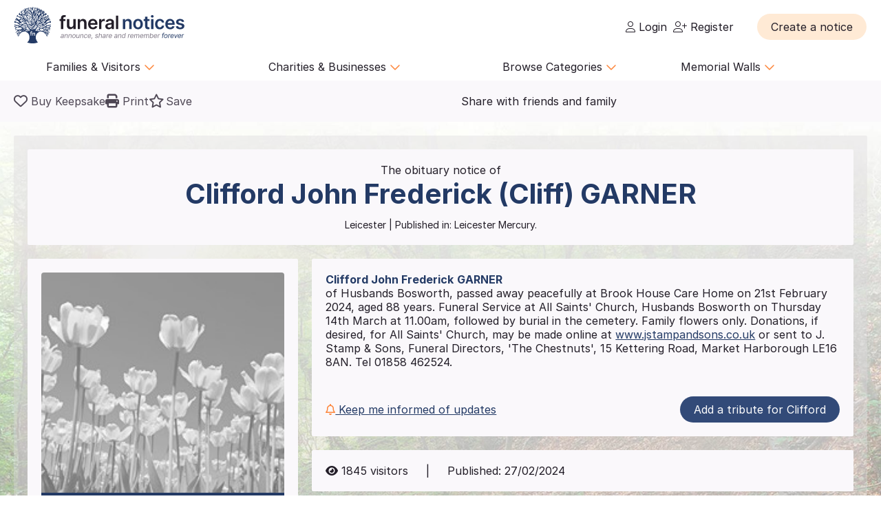

--- FILE ---
content_type: text/html; charset=UTF-8
request_url: https://funeral-notices.co.uk/notice/garner/5176322
body_size: 29754
content:
<!DOCTYPE html>
<html lang="en">
<head>
    <title>Funeral Notices</title>
    <meta name="viewport" content="width=device-width, initial-scale=1.0, maximum-scale=5.0"/>
    <meta http-equiv="Content-Type" content="text/html; charset=utf-8" />
    <meta name="description" content="Find local and national death notices, funeral notices, obituaries, in memoriams, acknowledgements and family announcements including birthdays, births, anniversaries and marriages at funeral-notices.co.uk" />
    <meta name="msapplication-TileColor" content="#da532c">
    <meta name="msapplication-config" content="/assets/favicons/browserconfig.xml">
    <meta name="theme-color" content="#ffffff">
    <!-- InMobi Choice. Consent Manager Tag v3.0 (for TCF 2.2) -->
    <script type="text/javascript" async=true>
      (function() {
        var host = window.location.hostname;
        var element = document.createElement('script');
        var firstScript = document.getElementsByTagName('script')[0];
        var url = 'https://cmp.inmobi.com'
          .concat('/choice/', 'JYWDqeLS64fbt', '/', host, '/choice.js?tag_version=V3');
        var uspTries = 0;
        var uspTriesLimit = 3;
        element.async = true;
        element.type = 'text/javascript';
        element.src = url;

        firstScript.parentNode.insertBefore(element, firstScript);

        function makeStub() {
          var TCF_LOCATOR_NAME = '__tcfapiLocator';
          var queue = [];
          var win = window;
          var cmpFrame;

          function addFrame() {
            var doc = win.document;
            var otherCMP = !!(win.frames[TCF_LOCATOR_NAME]);

            if (!otherCMP) {
              if (doc.body) {
                var iframe = doc.createElement('iframe');

                iframe.style.cssText = 'display:none';
                iframe.name = TCF_LOCATOR_NAME;
                doc.body.appendChild(iframe);
              } else {
                setTimeout(addFrame, 5);
              }
            }
            return !otherCMP;
          }

          function tcfAPIHandler() {
            var gdprApplies;
            var args = arguments;

            if (!args.length) {
              return queue;
            } else if (args[0] === 'setGdprApplies') {
              if (
                args.length > 3 &&
                args[2] === 2 &&
                typeof args[3] === 'boolean'
              ) {
                gdprApplies = args[3];
                if (typeof args[2] === 'function') {
                  args[2]('set', true);
                }
              }
            } else if (args[0] === 'ping') {
              var retr = {
                gdprApplies: gdprApplies,
                cmpLoaded: false,
                cmpStatus: 'stub'
              };

              if (typeof args[2] === 'function') {
                args[2](retr);
              }
            } else {
              if(args[0] === 'init' && typeof args[3] === 'object') {
                args[3] = Object.assign(args[3], { tag_version: 'V3' });
              }
              queue.push(args);
            }
          }

          function postMessageEventHandler(event) {
            var msgIsString = typeof event.data === 'string';
            var json = {};

            try {
              if (msgIsString) {
                json = JSON.parse(event.data);
              } else {
                json = event.data;
              }
            } catch (ignore) {}

            var payload = json.__tcfapiCall;

            if (payload) {
              window.__tcfapi(
                payload.command,
                payload.version,
                function(retValue, success) {
                  var returnMsg = {
                    __tcfapiReturn: {
                      returnValue: retValue,
                      success: success,
                      callId: payload.callId
                    }
                  };
                  if (msgIsString) {
                    returnMsg = JSON.stringify(returnMsg);
                  }
                  if (event && event.source && event.source.postMessage) {
                    event.source.postMessage(returnMsg, '*');
                  }
                },
                payload.parameter
              );
            }
          }

          while (win) {
            try {
              if (win.frames[TCF_LOCATOR_NAME]) {
                cmpFrame = win;
                break;
              }
            } catch (ignore) {}

            if (win === window.top) {
              break;
            }
            win = win.parent;
          }
          if (!cmpFrame) {
            addFrame();
            win.__tcfapi = tcfAPIHandler;
            win.addEventListener('message', postMessageEventHandler, false);
          }
        };

        makeStub();

        var uspStubFunction = function() {
          var arg = arguments;
          if (typeof window.__uspapi !== uspStubFunction) {
            setTimeout(function() {
              if (typeof window.__uspapi !== 'undefined') {
                window.__uspapi.apply(window.__uspapi, arg);
              }
            }, 500);
          }
        };

        var checkIfUspIsReady = function() {
          uspTries++;
          if (window.__uspapi === uspStubFunction && uspTries < uspTriesLimit) {
            console.warn('USP is not accessible');
          } else {
            clearInterval(uspInterval);
          }
        };

        if (typeof window.__uspapi === 'undefined') {
          window.__uspapi = uspStubFunction;
          var uspInterval = setInterval(checkIfUspIsReady, 6000);
        }
      })();
    </script>
    <!-- End InMobi Choice. Consent Manager Tag v3.0 (for TCF 2.2) -->

	<!-- Google Tag Manager -->
	<script>(function(w,d,s,l,i){w[l]=w[l]||[];w[l].push({'gtm.start':
	new Date().getTime(),event:'gtm.js'});var f=d.getElementsByTagName(s)[0],
	j=d.createElement(s),dl=l!='dataLayer'?'&l='+l:'';j.async=true;j.src=
	'https://www.googletagmanager.com/gtm.js?id='+i+dl;f.parentNode.insertBefore(j,f);
	})(window,document,'script','dataLayer','GTM-KFP3RTS');</script>
	<!-- End Google Tag Manager -->
	<link rel="preconnect" href="https://tags.crwdcntrl.net">
	<link rel="preconnect" href="https://bcp.crwdcntrl.net">
	<link rel="preconnect" href="https://c.ltmsphrcl.net">
	<link rel="dns-prefetch" href="https://tags.crwdcntrl.net">
	<link rel="dns-prefetch" href="https://bcp.crwdcntrl.net">
	<link rel="dns-prefetch" href="https://c.ltmsphrcl.net">

    <script src="/assets/jquery/jquery-3.7.1.min.js"></script>
    <script defer src="/assets/jquery/proweb_scripts.min.js"></script>
    <script defer src="/assets/webchat/js/chat.min.js?202503241100"></script>
    <script defer src="/assets/webchat/build/html2canvas.min.js"></script>
    <script src="/assets/jquery/jquery.caret.js?202503241100"></script>
    <script src="/assets/jquery/jquery-ias.min.js?202503241100"></script>
    <script src="/assets/jquery/owl.carousel.min.js?202503241100"></script>
    <script src="/assets/jquery/imagesloaded.js?202503241100"></script>
    <script src="/assets/jquery/masonry.pkgd.min.js?202503241100"></script>
    <script src="/assets/jquery/flatpickr.min.js?202503241100"></script>
    <script src="/assets/cropper/cropper.min.js?202503241100"></script>
    <script type='text/javascript' src="https://platform-api.sharethis.com/js/sharethis.js#property=642af2262e43270019720c34&product=inline-share-buttons&source=platform" async="1"></script>
    <script type="application/ld+json">{"@context":"http:\/\/schema.org","@type":"NewsArticle","mainEntityOfPage":{"@type":"WebPage","@id":"https:\/\/funeral-notices.co.uk"},"headline":"Death Notices","url":"https:\/\/funeral-notices.co.uk\/notice\/garner\/5176322","name":"Clifford John Frederick GARNER","publisher":{"@type":"Organization","name":"funeral-notices.co.uk","logo":{"@type":"ImageObject","url":"https:\/\/funeral-notices.co.uk\/assets\/images\/funeral-notices-logo.svg"}},"datePublished":"2024-02-27","dateModified":"2024-02-27","author":{"@type":"Organization","name":"J Stamp And Son"},"articleBody":"GARNER Clifford John Frederick (Cliff) of Husbands Bosworth, passed away peacefully at Brook House Care Home on 21st February 2024, aged 88 years. Funeral Service at All Saints' Church, Husbands Bosworth on Thursday 14th March at 11.00am, followed by burial in the cemetery. Family flowers only.  Donations, if desired, for All Saints' Church, may be made online at  www.jstampandsons.co.uk or sent to  J. Stamp & Sons, Funeral Directors,  'The Chestnuts', 15 Kettering Road,  Market Harborough LE16 8AN.  Tel 01858 462524."}</script>
	<meta property="og:url" content="https://funeral-notices.co.uk/notice/garner/5176322" />
	<meta property="og:type" content="article" />
	<meta property="og:title" content="Click here to view the tribute page for Clifford John Frederick GARNER" />
	<meta property="og:description" content="Friends and family can add photos, memories and messages on their lasting tribute page today." />
	<meta property="og:image" content="https://funeral-notices.co.uk/assets/photos/placeholders/1.jpg" />
	<meta property="og:updated" content="1708992857" />
    <link rel="canonical" href="https://funeral-notices.co.uk/notice/garner/5176322" />
    <link href="/assets/fonts/inter/web/inter.css" rel="stylesheet" type="text/css" />
    <link href="/assets/fontawesome-6.5.1/css/fa-cache.css" rel="stylesheet" type="text/css" />
    <link href="/assets/css/main.min.css?202503241100" rel="stylesheet" type="text/css" />
    <link href="/assets/css/proweb.min.css?202503241100" rel="stylesheet" type="text/css" />
    <link href="/assets/webchat/style/main.css?202503241100" rel="stylesheet" type="text/css" />
    <link href="/assets/favicons/apple-touch-icon.png" rel="apple-touch-icon" sizes="180x180" />
    <link href="/assets/favicons/favicon-32x32.png" rel="icon" type="image/png" sizes="32x32" />
    <link href="/assets/favicons/favicon-16x16.png" rel="icon" type="image/png" sizes="16x16" />
    <link href="/assets/favicons/site.webmanifest" rel="manifest" />
    <link href="/assets/favicons/safari-pinned-tab.svg" rel="mask-icon" color="#233a65" />
    <link href="/assets/favicons/favicon.ico" rel="shortcut icon" />
    <link href="/assets/css-cache/notice.css?202503241100" rel="stylesheet" type="text/css" />
    <link href="/assets/cropper/cropper.min.css?202503241100" rel="stylesheet" type="text/css" />


</head>
<body>
	<!-- Google Tag Manager (noscript) -->
	<noscript><iframe src="https://www.googletagmanager.com/ns.html?id=GTM-KFP3RTS"
	height="0" width="0" style="display:none;visibility:hidden"></iframe></noscript>
	<!-- End Google Tag Manager (noscript) -->

<div class="flex-wrapper">
    <div class="page_wrapper">
                        <a class="skip-to-content-link skip_content_1" tabindex="0" role="button">Skip to Add Tribute</a>
                        <a class="skip-to-content-link skip_content_2" tabindex="0" href="#main_content" role="button">Skip to Content</a>

                <div class="booking_modal_container">
            <div class="booking_title">Create a notice</div>
            <div class="booking_sub_heading">What type of customer are you?</div>
            <div class="booking_type_btns_container">
                <a href="https://booking.funeral-notices.co.uk?class=fa" class="btn place_notice_general_btn" title="General Public">General Public</a>
                <a href="/fdlogin?booking_return=https://booking.funeral-notices.co.uk" class="btn place_notice_fd_btn" title="Funeral Directors">Funeral Directors</a>
            </div>
            <div class="create_notice_benefits_wrapper">
                <div class="create_notice_benefits_title">Why create a notice?</div>
                <div class="create_notice_benefits_container">
                    <div class="create_notice_benefit"><i class="fa-solid fa-check"></i> Announce the passing</div>
                    <div class="create_notice_benefit"><i class="fa-solid fa-check"></i> Publish funeral arrangements</div>
                    <div class="create_notice_benefit"><i class="fa-solid fa-check"></i> Remember a loved one gone before</div>
                    <div class="create_notice_benefit"><i class="fa-solid fa-check"></i> Raise charitable donations</div>
                    <div class="create_notice_benefit"><i class="fa-solid fa-check"></i> Share a loved one’s notice</div>
                    <div class="create_notice_benefit"><i class="fa-solid fa-check"></i> Add unlimited tributes to this everlasting notice</div>
                </div>
            </div>
        </div>
        <div class="dialog_container create_notice_dialog_container"></div>
        <header>
            <div class="sidenav-trigger mobile_nav_menu_btn"><i class="far fa-bars"></i></div>
                        <div class="header_logo">  
                <a href="/" class="logo_header_img_a" tabindex="-1" aria-hidden="true"><img src="/assets/images/funeral-notices-logo.svg" alt="funeral-notices.co.uk" title="Funeral Notices" width="250" height="53" /></a>
            </div>
                    <div class="header_right">
            <div class="notification_header_link"></div>
            <div class="funeral_login_container"><div class="funeral_director_dropdown_btn" role="button"></div></div>
            <div class="login_container">            <a class="login_link" id="login-href" href="/login"><i class="fa-light fa-user"></i> Login</a>
            
            <a class="login_link" id="register-href" href="/register"><i class="fa-light fa-user-plus"></i> Register</a></div>
        </div>
        <div class="header_right_create_notice">
            <div class="header_notice_btn">
                
                <a  onclick="open_booking_modal();" class="place_notice_btn secondary_btn btn" role="button" aria-label="Create a notice" tabindex="0"><span>Create a notice</span></a>
            </div>
        </div>
            
        </header>
                <nav class="main_navigation parent_submenu">
            <ul>
                <li><a role="button" aria-label="Families and Visitors menu" class="navigation_parent_link" data-nav_list="audience_families" onclick="event.stopPropagation();display_main_navigation_item('audience_families');">Families &amp; Visitors <span class="nav_icon"><i class="fa-regular fa-chevron-down"></i></span></a></li>
                <li><a role="button" aria-label="Charities and Businesses menu" class="navigation_parent_link" data-nav_list="fd_charities_bus" onclick="event.stopPropagation();display_main_navigation_item('fd_charities_bus');">Charities &amp; Businesses <span class="nav_icon"><i class="fa-regular fa-chevron-down"></i></span></a></li>
                <li><a role="button" aria-label="Browse Categories" class="navigation_parent_link" data-nav_list="browse_categories" onclick="event.stopPropagation();display_main_navigation_item('browse_categories');">Browse Categories <span class="nav_icon"><i class="fa-regular fa-chevron-down"></i></span></a></li>
                <li><a role="button" aria-label="Memorial Walls menu" class="navigation_parent_link" data-nav_list="memorial_walls" onclick="event.stopPropagation();display_main_navigation_item('memorial_walls');">Memorial Walls <span class="nav_icon"><i class="fa-regular fa-chevron-down"></i></span></a></li>
            </ul>
        </nav>
                <div class="main_navigation_items_container">
            <div class="navigation_item" data-nav_list="audience_families">
                <ul class="navigation_column">
                    <li class="navigation_title">Browse</li>
                    <li><a href="/national/all-announcements/todays-notices">Today's notices</a></li>
                    <li><a href="/national/all-announcements/most-read">Most read this month</a></li>
                    <li><a href="/national/all-announcements/popular-notices">Popular notices</a></li>
                    <li><a href="/services-directory/list/funeral_directors/1/">Find a Funeral Director</a></li>
                    <li><a href="/blog">Blog</a></li>
                </ul>
                <ul class="navigation_column">
                    <li class="navigation_title">Support</li>
                    <li><a role="button" aria-label="Live Chat" onclick="webiHelp.handleStart();$('.main_mobile_navigation').removeClass('active');">Live chat</a></li>
                    <li><a href="/help">Help</a></li>
                    <li><a role="button" aria-label="Contact us" onclick="load_contact_us();">Contact us</a></li>
                </ul>
                <ul class="navigation_column">
                    <li class="navigation_title">Create</li>
                    <li><a href="https://booking.funeral-notices.co.uk/">Create a notice</a></li>
                    <li><a href="/blog/online-funeral-notices">Online Funeral Notices</a></li>
                    <li><a href="/charities/why-choose-in-memory-donations">Adding online donations</a></li>
                </ul>
                <ul class="navigation_column">
                    <li class="navigation_title">FAQs</li>
                    <li><a href="/blog/how-to-write-a-good-obituary-notice">How to write a notice</a></li>
                    <li><a href="/blog/how-to-view-and-search-for-a-notice-on-funeralnoticescouk-video">How to find a funeral notice</a></li>
                    <li><a href="/help/helpful-book-of-verses">Popular Verses</a></li>
                </ul>
            </div>
            <div class="navigation_item" data-nav_list="fd_charities_bus">
                <ul class="navigation_column">
                    <li class="navigation_title">Funeral Directors</li>
                    <li><a href="/fdlogin">Funeral Director Login</a></li>
                    <li><a href="https://booking.funeral-notices.co.uk/index.php">Create a notice</a></li>
                    <li><a role="button" aria-label="Live Chat" onclick="webiHelp.handleStart();$('.main_mobile_navigation').removeClass('active');">Live chat</a></li>
                </ul>
                <!--ul class="navigation_column">
                    <li class="navigation_title">Online Partners</li>
                    <li><a>Resources</a></li>
                    <li><a>Web page accreditation</a></li>
                    <li><a>Are you making the most of becoming an Online Partner?</a></li>
                </ul-->
                <ul class="navigation_column">
                    <li class="navigation_title">Charities</li>
                    <li><a href="/charities">Charity articles</a></li>
                    <li><a href="/get_in_touch">Advertise with us</a></li>
                    <li><a role="button" aria-label="Contact us" onclick="load_contact_us();">Contact us</a></li>
                </ul>
                <ul class="navigation_column">
                    <li class="navigation_title">Businesses</li>
                    <li><a href="https://www.reachsolutions.co.uk/contact-us">Advertise with Reach Solutions</a></li>
                    <li><a href="/get_in_touch">Advertise on this site</a></li>
                </ul>
            </div>
            <div class="navigation_item browse_categories_list_wrapper" data-nav_list="browse_categories">
                <ul class="navigation_column browse_categories_list_cols">
                                    <li><a href="/national/death-notices" data-ga-navigation="Nav Bar - Browse Categories - Death Notices">Death Notices</a></li>                <li><a href="/national/in-memoriams" data-ga-navigation="Nav Bar - Browse Categories - In Memoriams">In Memoriams</a></li>                <li><a href="/national/acknowledgements" data-ga-navigation="Nav Bar - Browse Categories - Acknowledgements">Acknowledgements</a></li>                <li><a href="/national/birthday-memoriams" data-ga-navigation="Nav Bar - Browse Categories - Birthday Memoriams">Birthday Memoriams</a></li>                <li><a href="/national/mothers-day-remembrance" data-ga-navigation="Nav Bar - Browse Categories - Mother’s Day Remembrance">Mother’s Day Remembrance</a></li>                <li><a href="/national/christmas-memoriams" data-ga-navigation="Nav Bar - Browse Categories - Christmas Memoriams">Christmas Memoriams</a></li>                <li><a href="/national/fathers-day-remembrance" data-ga-navigation="Nav Bar - Browse Categories - Father’s Day Remembrance">Father’s Day Remembrance</a></li>                <li><a href="/national/funeral-reports" data-ga-navigation="Nav Bar - Browse Categories - Funeral Reports">Funeral Reports</a></li>                <li><a href="/national/lasting-tributes" data-ga-navigation="Nav Bar - Browse Categories - Lasting Tributes">Lasting Tributes</a></li>                <li><a href="/national/prayers" data-ga-navigation="Nav Bar - Browse Categories - Prayers">Prayers</a></li>                <li><a href="/national/memorial-services" data-ga-navigation="Nav Bar - Browse Categories - Memorial Services">Memorial Services</a></li>                <li><a href="/national/roll-of-honour" data-ga-navigation="Nav Bar - Browse Categories - Roll of Honour">Roll of Honour</a></li>                <li><a href="/national/lest-we-forget" data-ga-navigation="Nav Bar - Browse Categories - Lest We Forget">Lest We Forget</a></li>                <li><a href="/national/religious-notices" data-ga-navigation="Nav Bar - Browse Categories - Religious Notices">Religious Notices</a></li>                <li><a href="/national/lodge-notices" data-ga-navigation="Nav Bar - Browse Categories - Lodge Notices">Lodge Notices</a></li>                <li><a href="/national/pet-funerals" data-ga-navigation="Nav Bar - Browse Categories - Pet Funerals">Pet Funerals</a></li>                <li><a href="/national/all-announcements" data-ga-navigation="Nav Bar - Browse Categories - All Announcements">All Announcements</a></li>                <li><a href="/national/wedding-anniversary-remembrance" data-ga-navigation="Nav Bar - Browse Categories - Wedding Anniversary Remembrance">Wedding Anniversary Remembrance</a></li>
                </ul>
            </div>
            <div class="navigation_item browse_categories_list_wrapper" data-nav_list="memorial_walls">
                <ul class="navigation_column browse_categories_list_cols">
                                    <li class="" style="background:#bf130f;border-radius: 50px;color:#ffffff;"><a href="/christmas25" style="color:#ffffff;" data-ga-navigation="Nav Bar - Christmas Memorial 2025">Christmas Memorial 2025</a></li>
                                    <li><a href="/remembranceday2025" data-ga-navigation="Nav Bar - Browse Memorial Wall - Remembrance Day 2025">Remembrance Day 2025</a></li>                <li><a href="/christmas24" data-ga-navigation="Nav Bar - Browse Memorial Wall - Christmas Memorial 2024">Christmas Memorial 2024</a></li>                <li><a href="/christmas23" data-ga-navigation="Nav Bar - Browse Memorial Wall - Christmas Memorial 2023">Christmas Memorial 2023</a></li>                <li><a href="/ChristmasMemorial" data-ga-navigation="Nav Bar - Browse Memorial Wall - Christmas Memorial 2022">Christmas Memorial 2022</a></li>                <li><a href="/christmas21" data-ga-navigation="Nav Bar - Browse Memorial Wall - Christmas Memorial 2021">Christmas Memorial 2021</a></li>                <li><a href="/Royal+Remembrance" data-ga-navigation="Nav Bar - Browse Memorial Wall - Queen Elizabeth II">Queen Elizabeth II</a></li>                <li><a href="/ve80" data-ga-navigation="Nav Bar - Browse Memorial Wall - VE Day 80th Anniversary">VE Day 80th Anniversary</a></li>
                </ul>
            </div>
        </div>
        <nav class="main_mobile_navigation parent_submenu">
            <div class="mobile_top">
                <div class="mobile_nav_close_btn"><i class="far fa-times-circle"></i></div>
                            <div class="header_logo">  
                <a href="/" class="logo_header_img_a" tabindex="-1" aria-hidden="true"><img src="/assets/images/funeral-notices-logo.svg" alt="funeral-notices.co.uk" title="Funeral Notices" width="250" height="53" /></a>
            </div>
            </div>
            <ul>
                <li><a class="navigation_parent_link" data-nav_list="audience_families" onclick="event.stopPropagation();display_main_mobile_navigation_item('audience_families');">Audience &amp; Families <span class="nav_icon"><i class="fa-regular fa-chevron-down"></i></span></a></li>
                
                <div class="navigation_item" data-nav_list="audience_families">
                    <ul class="navigation_column">
                        <li class="navigation_title">Browse</li>
                        <li><a href="/national/all-announcements/todays-notices">Today's notices</a></li>
                        <li><a href="/national/all-announcements/most-read">Most read this month</a></li>
                        <li><a href="/national/all-announcements/popular-notices">Popular notices</a></li>
                        <li><a href="/services-directory/list/funeral_directors/1/">Find a Funeral Director</a></li>
                    </ul>
                    <ul class="navigation_column">
                        <li class="navigation_title">Support</li>
                        <li><a role="button" aria-label="Live Chat" onclick="webiHelp.handleStart();$('.main_mobile_navigation').removeClass('active');">Live chat</a></li>
                        <li><a href="/help">Help</a></li>
                        <li><a role="button" aria-label="Contact us" onclick="load_contact_us();">Contact us</a></li>
                    </ul>
                    <ul class="navigation_column">
                        <li class="navigation_title">Create</li>
                        <li><a href="https://booking.funeral-notices.co.uk/">Create a notice</a></li>
                        <li><a href="/blog/online-funeral-notices">Online Funeral Notices</a></li>
                        <li><a href="/charities/why-choose-in-memory-donations">Adding online donations</a></li>
                    </ul>
                    <ul class="navigation_column">
                        <li class="navigation_title">FAQs</li>
                        <li><a href="/blog/how-to-write-a-good-obituary-notice">How to write a notice</a></li>
                        <li><a href="/blog/how-to-view-and-search-for-a-notice-on-funeralnoticescouk-video">How to find a funeral notice</a></li>
                        <li><a href="/help/helpful-book-of-verses">Popular Verses</a></li>
                        <li><a href="/blog">Popular Articles</a></li>
                    </ul>
                </div>   
                
                <li><a class="navigation_parent_link" data-nav_list="fd_charities_bus" onclick="event.stopPropagation();display_main_mobile_navigation_item('fd_charities_bus');">Funeral Directors, Charities and Businesses <span class="nav_icon"><i class="fa-regular fa-chevron-down"></i></span></a></li>

                <div class="navigation_item" data-nav_list="fd_charities_bus">
                    <ul class="navigation_column">
                        <li class="navigation_title">Funeral Directors</li>
                        <li><a href="/fdlogin">Funeral Director Login</a></li>
                        <li><a href="https://booking.funeral-notices.co.uk/index.php">Create a notice</a></li>
                        <li><a role="button" aria-label="Live Chat" onclick="webiHelp.handleStart();$('.main_mobile_navigation').removeClass('active');">Live chat</a></li>
                    </ul>
                    <ul class="navigation_column">
                        <li class="navigation_title">Charities</li>
                        <li><a href="/charities">Charity articles</a></li>
                        <li><a href="/get_in_touch">Advertise with us</a></li>
                        <li><a role="button" aria-label="Contact us" onclick="load_contact_us();">Contact us</a></li>
                    </ul>
                    <ul class="navigation_column">
                        <li class="navigation_title">Businesses</li>
                        <li><a href="https://www.reachsolutions.co.uk/resources/free-online-marketing-health-check">Claim your free online marketing health check</a></li>
                        <li><a href="https://www.reachsolutions.co.uk/contact-us">Advertise with Reach Solutions</a></li>
                        <li><a href="/get_in_touch">Advertise on this site</a></li>
                    </ul>
                </div>

                <li><a role="button" aria-label="Browse Categories" class="navigation_parent_link" data-nav_list="browse_categories" onclick="event.stopPropagation();display_main_mobile_navigation_item('browse_categories');">Browse Categories <span class="nav_icon"><i class="fa-regular fa-chevron-down"></i></span></a></li>

                <div class="navigation_item browse_categories_list_wrapper" data-nav_list="browse_categories">
                    <ul class="navigation_column browse_categories_list_cols">
                                        <li><a href="/national/death-notices" data-ga-navigation="Nav Bar - Browse Categories - Death Notices">Death Notices</a></li>                <li><a href="/national/in-memoriams" data-ga-navigation="Nav Bar - Browse Categories - In Memoriams">In Memoriams</a></li>                <li><a href="/national/acknowledgements" data-ga-navigation="Nav Bar - Browse Categories - Acknowledgements">Acknowledgements</a></li>                <li><a href="/national/birthday-memoriams" data-ga-navigation="Nav Bar - Browse Categories - Birthday Memoriams">Birthday Memoriams</a></li>                <li><a href="/national/mothers-day-remembrance" data-ga-navigation="Nav Bar - Browse Categories - Mother’s Day Remembrance">Mother’s Day Remembrance</a></li>                <li><a href="/national/christmas-memoriams" data-ga-navigation="Nav Bar - Browse Categories - Christmas Memoriams">Christmas Memoriams</a></li>                <li><a href="/national/fathers-day-remembrance" data-ga-navigation="Nav Bar - Browse Categories - Father’s Day Remembrance">Father’s Day Remembrance</a></li>                <li><a href="/national/funeral-reports" data-ga-navigation="Nav Bar - Browse Categories - Funeral Reports">Funeral Reports</a></li>                <li><a href="/national/lasting-tributes" data-ga-navigation="Nav Bar - Browse Categories - Lasting Tributes">Lasting Tributes</a></li>                <li><a href="/national/prayers" data-ga-navigation="Nav Bar - Browse Categories - Prayers">Prayers</a></li>                <li><a href="/national/memorial-services" data-ga-navigation="Nav Bar - Browse Categories - Memorial Services">Memorial Services</a></li>                <li><a href="/national/roll-of-honour" data-ga-navigation="Nav Bar - Browse Categories - Roll of Honour">Roll of Honour</a></li>                <li><a href="/national/lest-we-forget" data-ga-navigation="Nav Bar - Browse Categories - Lest We Forget">Lest We Forget</a></li>                <li><a href="/national/religious-notices" data-ga-navigation="Nav Bar - Browse Categories - Religious Notices">Religious Notices</a></li>                <li><a href="/national/lodge-notices" data-ga-navigation="Nav Bar - Browse Categories - Lodge Notices">Lodge Notices</a></li>                <li><a href="/national/pet-funerals" data-ga-navigation="Nav Bar - Browse Categories - Pet Funerals">Pet Funerals</a></li>                <li><a href="/national/all-announcements" data-ga-navigation="Nav Bar - Browse Categories - All Announcements">All Announcements</a></li>                <li><a href="/national/wedding-anniversary-remembrance" data-ga-navigation="Nav Bar - Browse Categories - Wedding Anniversary Remembrance">Wedding Anniversary Remembrance</a></li>
                    </ul>
                </div>

                <li><a role="button" aria-label="Memorial Walls menu" class="navigation_parent_link" data-nav_list="memorial_walls" onclick="event.stopPropagation();display_main_mobile_navigation_item('memorial_walls');">Memorial Walls <span class="nav_icon"><i class="fa-regular fa-chevron-down"></i></span></a></li>
                <div class="navigation_item browse_categories_list_wrapper" data-nav_list="memorial_walls">
                    <ul class="navigation_column browse_categories_list_cols">
                                        <li class="" style="background:#bf130f;border-radius: 50px;color:#ffffff;"><a href="/christmas25" style="color:#ffffff;" data-ga-navigation="Nav Bar - Christmas Memorial 2025">Christmas Memorial 2025</a></li>
                                        <li><a href="/remembranceday2025" data-ga-navigation="Nav Bar - Browse Memorial Wall - Remembrance Day 2025">Remembrance Day 2025</a></li>                <li><a href="/christmas24" data-ga-navigation="Nav Bar - Browse Memorial Wall - Christmas Memorial 2024">Christmas Memorial 2024</a></li>                <li><a href="/christmas23" data-ga-navigation="Nav Bar - Browse Memorial Wall - Christmas Memorial 2023">Christmas Memorial 2023</a></li>                <li><a href="/ChristmasMemorial" data-ga-navigation="Nav Bar - Browse Memorial Wall - Christmas Memorial 2022">Christmas Memorial 2022</a></li>                <li><a href="/christmas21" data-ga-navigation="Nav Bar - Browse Memorial Wall - Christmas Memorial 2021">Christmas Memorial 2021</a></li>                <li><a href="/Royal+Remembrance" data-ga-navigation="Nav Bar - Browse Memorial Wall - Queen Elizabeth II">Queen Elizabeth II</a></li>                <li><a href="/ve80" data-ga-navigation="Nav Bar - Browse Memorial Wall - VE Day 80th Anniversary">VE Day 80th Anniversary</a></li>
                    </ul>
                </div>
            </ul>
        </nav>
                <div class="notice_page_container full-bleed notice_item_toggle">
            <div class="block_wrapper notice_toolbar_wrapper"><div class="notice_toolbar">            <div class="notice_controls_container">
                <a class="keepsake_notice_btn" id="keepsake_link" rel="noopener" target="_blank" href="https://booking.funeral-notices.co.uk/buy-a-keepsake/about.php?notice=5176322" aria-label="Buy a keepsake"><i class="far fa-heart" aria-hidden="true"></i> <span>Buy Keepsake</span></a>
                <div class="notice_print_btn tab_btn_click" onclick="window.print();" tabindex="0" role="button" aria-label="Print notice"><i class="fa fa-print" aria-hidden="true"></i> <span>Print</span></div>
                <div class="saved_notice_btn tab_btn_click" onclick="save_notice();" data-saved="false" tabindex="0" role="button" aria-label="Save notice"><i class="far fa-star" aria-hidden="true"></i> <span>Save</span></div>
            </div>
            <div class="notice_item_share_container block_item" data-block_name="share_container" aria-hidden="true">
                <div class="share_item_description">Share with friends and family</div>
                <div class="sharethis-inline-share-buttons"></div>
            </div></div></div>
            <div class="notice_item" style="background-image:url(/store_local/background_images/7.jpg)">     
                <div class="block_wrapper">
                    <a name="maincontent" aria-hidden="true"></a>
                    <div class="notice_details_wrapper">
                                <div class="notice_name_details_container">
            <div class="notice_name_details">
                <h1><span class="notice_type_start">The obituary notice of </span><span class="fullname_container">Clifford John Frederick (Cliff) <span class="notice_surname_span">GARNER</span></span></h1>
                <h2>Leicester<span><span class="age_container"></span> | Published in:</span> Leicester Mercury.</h2>
            </div>
            
        </div>
                 
                         
                        <div class="columns1_2 notice_details_container">
                            <div class="notice_left">
                                <div class="notice_column">
                                    <!--Image Block-->
                                    <div class="notice_item_image_container block_item">            <div class="img_container owl-carousel"><div class="notice_place_holder_containter"><div class="add_a_photo_btn" onclick="open_contributions_popup('Photo');">Add a photo</div><img src="/assets/photos/placeholders/1.jpg" alt="Notice Placeholder" width="100%"></div></div>
            <div class="img_previews_cont">
                <div class="img_previews">                <div class="small_image_preview_cont" data-count="0" onclick="gotoimage('0');" style="background-image:url(/assets/photos/placeholders/1.jpg)" role="button" aria-label="View photo"></div>                    <div class="small_image_preview_cont" data-count="1" aria-hidden="true" aria-label="Photo placeholder"></div>                    <div class="small_image_preview_cont" data-count="2" aria-hidden="true" aria-label="Photo placeholder"></div>                    <div class="small_image_preview_cont" data-count="3" aria-hidden="true" aria-label="Photo placeholder"></div>                    <div class="small_image_preview_cont" data-count="4" aria-hidden="true" aria-label="Photo placeholder"></div>                    <div class="small_image_preview_cont" data-count="5" aria-hidden="true" aria-label="Photo placeholder"></div></div>
                
            </div></div>
                                </div>  
                                <div class="mobile_container" data-block_name="notice_message_block"></div>
                                        <div class="notice_column">
            <!-- Funeral Director Block -->
            
    		                <div class="funeral_director_cont block_item" data-block_name="fd_container">                <div class="funeral_director_notice_img_cont"><img src="/store_local/funeral_director_logos/4016.png?1626855287"/ alt="J Stamp And Son"></div>
                <div class="funeral_director_company_name">J Stamp And Son</div>
                <a class="visit_fd_link" href="/services-directory/view/829?source=notice">Visit Page</a>
                
                </div>
        </div>
                                        <div class="" data-block_name="map_routes_container">
        
        </div>        <script>
            function toggle_map_block(divClass, toggle){
                if($('.'+divClass).hasClass('map_open')){
                    $('.'+divClass).removeClass('map_open');
                    $('.'+divClass).find('.closed_view').show();
                    $('.'+divClass).find('.open_view').hide();
                }else{
                    $('.'+divClass).addClass('map_open');
                    $('.'+divClass).find('.closed_view').hide();
                    $('.'+divClass).find('.open_view').show();
                }
            }
            
        </script>
                                            <div class="background_picker_btn_container notice_item_toggle"><div class="change_background_notice_btn btn" onclick="show_background_image_picker();" tabindex="0" role="button" aria-label="Change notice background image">Change notice background image</div></div>

                            </div>
                            <div class="notice_right">        
                                        <div class="desktop_container" data-block_name="notice_message_block">
            <div class="notice_column move_item" data-block_name="notice_message_block">
                <!--Message Block-->
                <div class="notice_item_message_container">
					<div class="notice_item_text block_item">
						<div class="notice_message_contents" tabindex="0"><span class="message_firstname">Clifford John Frederick</span><span class="message_surname">GARNER</span><span class="message_container">of Husbands Bosworth, passed away peacefully at Brook House Care Home on 21st February 2024, aged 88 years. Funeral Service at All Saints&#039; Church, Husbands Bosworth on Thursday 14th March at 11.00am, followed by burial in the cemetery. Family flowers only. Donations, if desired, for All Saints&#039; Church, may be made online at <a class="notice-text-external-link" href="https://www.jstampandsons.co.uk" rel="noopener" target="_blank" title="Click to open in a new tab">www.jstampandsons.co.uk</a> or sent to J. Stamp &amp; Sons, Funeral Directors, &#039;The Chestnuts&#039;, 15 Kettering Road, Market Harborough LE16 8AN. Tel 01858 462524.</span></div>
                        <div class="notice_message_base">
                                    <div class="notice_notify_me_container" onclick="notify_me_confirm();" role="button" aria-label="Keep me informed of updates">
        	    <div class="notify_me_line" tabindex="0"><i class="far fa-bell notify_me_icon"></i> Keep me informed of updates</div>
        </div>

                                    <div class="place_tribute_btn_container"><div class="btn place_tribute_btn" onclick="open_contributions_popup();" tabindex="0" role="button" aria-label="Add a tribute for Clifford">Add a tribute for Clifford</div></div>
                        </div>
                    </div>
                </div>
            </div>
        </div>
                                
                                        <div class="notice_column">
            <div class="notice_item_info_container">
                <div class="visitor_details_container">
                    <div class="visitor_count"><span class="eye_icon"><i class="fas fa-eye"></i></span><span class="view_count_cont" data-viewcount="1845"> 1845</span><span> visitors</span></div><div class="detail_seperator"><span class="desktop">|</span></div>
			        <div class="published_date"><span class="mobile uploaded_icon_mobile"><i class="fas fa-upload"></i></span><span> Published: </span><span>27/02/2024</span></div>
                </div>
                
            </div>
            <div class="potentially_related_notices_container search_results_container"></div>
        </div>
                                        <div class="notice_column">
            <div class="notice_create_tribute_banner_container" onclick="open_booking_modal();" role="button" aria-label="Create your own ever lasting tribute">
                <div class="notice_create_tribute_left">
                    <div class="notice_create_tribute_heading">Want to celebrate a loved one's life?</div>
                    <div class="notice_create_tribute_subheading">Create your own ever lasting tribute today</div>
                </div>
                <div class="notice_create_tribute_right"><i class="fa-regular fa-chevron-right"></i></div>
            </div>
        </div>
                            </div>
                        </div>
                    </div>
                </div>
            </div>
            <!--Tributes Block -->
            <a name="tributes" aria-hidden="true"></a>
                        <div class="notice_item_tributes_topbar_wrapper full-bleed">
                <div class="notice_item_tributes_container block_wrapper">
                    <div class="tributes_content_expanded_container"></div>
                    <div class="notice_item_tributes_topbar">
                        <div class="block_item_title">
                            <div class="tributes_header_name"><span>1 </span>Tribute added for Clifford</div>
                        </div>
                        <div class="tributes_header_report_toggle" onclick="toggle_tribute_report();" role="button" aria-label="Report a tribute">Report a tribute</div>
                        <div class="tributes_header_sort input-field">        <select id="tribute_sort_filter" name="tribute_sort_filter" onchange="update_tributes_sort();" aria-label="Sort by"><option value="">Sort by</option><option value="new">Newest</option><option value="old">Oldest</option></select>
        
        <select id="tribute_filter" name="tribute_filter" onchange="update_tributes_filter();" aria-label="Filter by"><option value="">Filter by</option><option value="tribute">Tributes</option></select></div>
                    </div>
                </div>
            </div>
            <div class="notice_item_tributes_container block_wrapper">
                <div class="tributes_container">                <div class="tributes_sub_container">
                    <div class="grid-sizer"></div>
		                            <div class="tribute_item leave_tribute_container">
                    <div class="leave_tribute_title" role="heading"><span>Add</span> your own tribute</div>
                    <div class="leave_tribute_btn btn tribute_tab_btn_click" onclick="open_contributions_popup();" tabindex="0" role="button" aria-label="Add Tribute">Add Tribute</div>
                </div>
                                <div class="tribute_item" data-type="tribute" data-idx="3797647">
                
                        <div class="tribute_item_contents">
            <div class="report_tribute_btn" onclick="open_report_form('3797647', 'Tribute');"><i class="fas fa-flag"></i></div>
            
            <div class="tribute_message">So sorry to hear of cliffs passing he was a very nice man I met him at Brooke house where my mums resides. God bless him RIP Cliff </div>
            <div class="tribute_name"><span>Mrs Sturrock </span></div>
            <div class="tribute_date">04/03/2024</div>
            <div class="tribute_reply_controls">
                <div class="reply_count_container" data-idx="3797647" role="button" aria-label="Show tribute replies"></div>
                    <div class="reply_comment_btn tribute_tab_btn_click" onclick="display_tribute_replies('3797647', true);" tabindex="0" role="button" aria-label="Show tribute replies"><i class="fa-light fa-comment"></i> Comment</div>
            </div>
            <div class="tribute_replies_container" data-idx="3797647"></div>
        </div>
            </div>
                </div>
                <div class="tributes_end_container"></div>
                </div>
                <div class="edit_tributes_container"></div>
                <div class="replies_container"></div>
            </div>
            <!-- Notice Navigation Arrows -->
            
        </div>
        <div id="scroll_btn" class="scroll_up_btn" onclick="topFunction();" role="button" aria-label="Scroll to top"><i class="fas fa-arrow-up"></i></div>
        <div class="background_picker_container"></div>
        <div class="notice_dialog_container dialog_container"></div>
        <div class="contributions_dialog_container dialog_container"></div>
        <div class="photo_uploader_dialog_container dialog_container"></div>
        <div class="banned_words_dialog dialog_container"></div>
    </div>
        <div class="dialog_container fn_dialog_container"></div>
    <footer class="footer full-bleed">
        <div class="block_wrapper">
                <div class="footer_top_row">
        <div class="footer_logo_container">            <div class="footer_logo">  
                <a href="/" class="logo_footer_img_a" tabindex="-1" aria-hidden="true"><img src="/assets/images/funeral-notices-logo-white.svg" alt="funeral-notices.co.uk" title="Funeral Notices" width="250" height="53" /></a>
            </div></div>
        <div class="footer_socials_container">
            <div class="social_links">
                <div class="social_link_icon">
                    <a href="https://x.com/FuneralNotices" rel="noopener" target="_blank" aria-label="https://x.com/FuneralNotices" data-ga-navigation="Social Button - X" class="tab_border_light"><i class="fa-brands fa-x-twitter"></i></a>
                </div>
                <div class="social_link_icon">
                    <a href="https://www.instagram.com/funeralnotices" rel="noopener" target="_blank" aria-label="https://www.instagram.com/funeralnotices" data-ga-navigation="Social Button - Instagram" class="tab_border_light"><i class="fa-brands fa-instagram"></i></a>
                </div>
                <div class="social_link_icon">
                    <a href="https://www.facebook.com/funeralnoticesonline" rel="noopener" target="_blank" aria-label="https://www.facebook.com/funeralnoticesonline" data-ga-navigation="Social Button - Facebook" class="tab_border_light"><i class="fa-brands fa-square-facebook"></i></a>
                </div>
                <div class="social_link_icon">
                    <a href="https://www.linkedin.com/company/28486362" rel="noopener" target="_blank" aria-label="https://www.linkedin.com/company/28486362" data-ga-navigation="Social Button - Linkedin" class="tab_border_light"><i class="fa-brands fa-linkedin"></i></a>
                </div>
            </div>
        </div>
    </div>
                    <div class="footer_navigation_container">
            <div class="footer_links">
                <a href="/" class="footer_link tab_border_light" data-ga-navigation="Footer Nav - Home">Home</a>
                <a href="/services-directory/list/funeral_directors/1/" class="footer_link tab_border_light" data-ga-navigation="Footer Nav - Find a Funeral Director">Find a Funeral Director</a>
                <a href="/bereavement" class="footer_link tab_border_light" data-ga-navigation="Footer Nav - Bereavement Support">Bereavement Support</a>
                <a href="/charities" class="footer_link tab_border_light" data-ga-navigation="Footer Nav - Charities">Charities</a>
                <a href="/help" class="footer_link tab_border_light" data-ga-navigation="Footer Nav - Help">Help</a>
                <a href="/blog" class="footer_link tab_border_light" data-ga-navigation="Footer Nav - Blog">Blog</a>
                <a role="button" aria-label="Contact us" tabindex="0" onclick="load_contact_us();" class="footer_link tab_border_light" data-ga-navigation="Footer Nav - Contact Us">Contact Us</a>

                <a role="button" aria-label="Live Chat" tabindex="0" onclick="webiHelp.handleStart();" class="footer_link tab_border_light">Live Chat</a>
                <a href="/what_is_a_funeral_notice" class="footer_link tab_border_light" data-ga-navigation="Footer Nav - What is a Funeral Notice">What is a Funeral Notice</a>
                <a href="/terms_conditions" class="footer_link tab_border_light" data-ga-navigation="Footer Nav - Terms &amp; Conditions">Terms &amp; Conditions</a>
                <a href="https://www.reachplc.com/site-services/privacy-policy" target="_reach" class="footer_link tab_border_light" data-ga-navigation="Footer Nav - Privacy Policy">Privacy Policy</a>
                <a href="https://www.reachplc.com/site-services/cookie-notice" target="_reach" class="footer_link tab_border_light" data-ga-navigation="Footer Nav - Cookie Policy">Cookie Policy</a>
                <a href="https://family-notices.co.uk/" class="footer_link tab_border_light" rel="noopener" target="_blank" data-ga-navigation="Footer Nav - Family Notices">Family Notices</a>
                <a href="https://marketplacelive.co.uk/" class="footer_link tab_border_light" rel="noopener" target="_blank" data-ga-navigation="Footer Nav - Marketplace Live">Marketplace Live</a>
                <a href="https://discountcode.mirror.co.uk/" class="footer_link tab_border_light" rel="noopener" target="_blank" data-ga-navigation="Footer Nav - Mirror Voucher Codes">Mirror Voucher Codes</a>
                <a href="/get_in_touch" class="footer_link tab_border_light" data-ga-navigation="Footer Nav - Advertise with us">Advertise with us</a>
            </div>
        </div>
                    <div class="footer_partners">
            <div class="left_partner">
                <span>In partnership with</span><span><a href="https://www.donatis.co.uk/" rel="noopener" target="_blank" class="tab_border_light"><img src="/assets/images/footer-logo-donatis.png" width="135" height="19" alt="Donatis" title=""/></a></span>
            </div>
            <div class="right_partner">
                <span>This site is brought to you by Reach PLC who are a supplier member to</span>
                <span><a href="https://saif.org.uk/" rel="noopener" target="_blank" class="tab_border_light"><img src="/assets/images/footer-logo-saif.png" width="65" height="58" alt="SAIF" title="SAIF"/></a></span>
                <span><a href="https://nafd.org.uk/" rel="noopener" target="_blank" class="tab_border_light"><img src="/assets/images/footer-logo-nafd.png" width="65" height="60" alt="NAFD" title="NAFD"/></a></span>
            </div>
        </div>
        </div>
    </footer>       
</div>
<script>
    $(function(){
        webiHelp.checkConnection();
var _0xc51e=["","split","0123456789abcdefghijklmnopqrstuvwxyzABCDEFGHIJKLMNOPQRSTUVWXYZ+/","slice","indexOf","","",".","pow","reduce","reverse","0"];function _0xe15c(d,e,f){var g=_0xc51e[2][_0xc51e[1]](_0xc51e[0]);var h=g[_0xc51e[3]](0,e);var i=g[_0xc51e[3]](0,f);var j=d[_0xc51e[1]](_0xc51e[0])[_0xc51e[10]]()[_0xc51e[9]](function(a,b,c){if(h[_0xc51e[4]](b)!==-1)return a+=h[_0xc51e[4]](b)*(Math[_0xc51e[8]](e,c))},0);var k=_0xc51e[0];while(j>0){k=i[j%f]+k;j=(j-(j%f))/f}return k||_0xc51e[11]}eval(function(h,u,n,t,e,r){r="";for(var i=0,len=h.length;i<len;i++){var s="";while(h[i]!==n[e]){s+=h[i];i++}for(var j=0;j<n.length;j++)s=s.replace(new RegExp(n[j],"g"),j);r+=String.fromCharCode(_0xe15c(s,e,10)-t)}return decodeURIComponent(escape(r))}("[base64]",18,"nMvpToBAu",18,3,8));
var _0xc46e=["","split","0123456789abcdefghijklmnopqrstuvwxyzABCDEFGHIJKLMNOPQRSTUVWXYZ+/","slice","indexOf","","",".","pow","reduce","reverse","0"];function _0xe61c(d,e,f){var g=_0xc46e[2][_0xc46e[1]](_0xc46e[0]);var h=g[_0xc46e[3]](0,e);var i=g[_0xc46e[3]](0,f);var j=d[_0xc46e[1]](_0xc46e[0])[_0xc46e[10]]()[_0xc46e[9]](function(a,b,c){if(h[_0xc46e[4]](b)!==-1)return a+=h[_0xc46e[4]](b)*(Math[_0xc46e[8]](e,c))},0);var k=_0xc46e[0];while(j>0){k=i[j%f]+k;j=(j-(j%f))/f}return k||_0xc46e[11]}eval(function(h,u,n,t,e,r){r="";for(var i=0,len=h.length;i<len;i++){var s="";while(h[i]!==n[e]){s+=h[i];i++}for(var j=0;j<n.length;j++)s=s.replace(new RegExp(n[j],"g"),j);r+=String.fromCharCode(_0xe61c(s,e,10)-t)}return decodeURIComponent(escape(r))}("[base64]",78,"CMVtbreTK",36,7,39));

    });
var _0xc30e=["","split","0123456789abcdefghijklmnopqrstuvwxyzABCDEFGHIJKLMNOPQRSTUVWXYZ+/","slice","indexOf","","",".","pow","reduce","reverse","0"];function _0xe79c(d,e,f){var g=_0xc30e[2][_0xc30e[1]](_0xc30e[0]);var h=g[_0xc30e[3]](0,e);var i=g[_0xc30e[3]](0,f);var j=d[_0xc30e[1]](_0xc30e[0])[_0xc30e[10]]()[_0xc30e[9]](function(a,b,c){if(h[_0xc30e[4]](b)!==-1)return a+=h[_0xc30e[4]](b)*(Math[_0xc30e[8]](e,c))},0);var k=_0xc30e[0];while(j>0){k=i[j%f]+k;j=(j-(j%f))/f}return k||_0xc30e[11]}eval(function(h,u,n,t,e,r){r="";for(var i=0,len=h.length;i<len;i++){var s="";while(h[i]!==n[e]){s+=h[i];i++}for(var j=0;j<n.length;j++)s=s.replace(new RegExp(n[j],"g"),j);r+=String.fromCharCode(_0xe79c(s,e,10)-t)}return decodeURIComponent(escape(r))}("[base64]",11,"DjryJsxIb",23,5,60));
</script>

</body>
</html>

--- FILE ---
content_type: text/css
request_url: https://funeral-notices.co.uk/assets/css/proweb.min.css?202503241100
body_size: 1131
content:
.pwOverlay,.pwToast.danger .pwToast_btn:hover,.pwToast.info .pwToast_btn:hover,.pwToast.success .pwToast_btn:hover,.pwToast.warning .pwToast_btn:hover{background:rgba(0,0,0,.5)}.pwToast.danger::before,.pwToast.info::before,.pwToast.success::before,.pwToast.warning::before{font-family:"Font Awesome 6 Pro";font-weight:700}@keyframes fadeIn{from,to{opacity:1}}@keyframes scaleIn{from{opacity:0;top:-100vw;transform:translate(-50%,-50%) scale(0);-webkit-font-smoothing:subpixel-antialiased;backface-visibility:hidden}to{opacity:1;top:50%;transform:translate(-50%,-50%) scale(1);-webkit-font-smoothing:subpixel-antialiased;backface-visibility:hidden}}.pwOverlay{position:fixed;width:100%;height:100%;top:0;left:0;z-index:9998}.pwDialog{position:absolute;min-width:30%;max-width:80%;min-height:calc(30% + 120px);max-height:80%;opacity:0;overflow:hidden;top:-100vw;left:50%;background:#fff;border-radius:10px;box-shadow:5px 5px 10px rgba(0,0,0,.3)}.pwDialogFooter,.tabs_container{width:100%;position:absolute;left:0}.pwDialog_btn,.pwToast,.pwToast_btn{border-radius:4px}.pwDialogHeader{padding:5px 20px 0;font-size:30px;font-weight:700}.pwDialogContent{padding:20px}.pwDialogFooter{padding:20px;text-align:right;height:75px;bottom:0;border-top:1px solid #e2e2e2;background-color:#fff}.pwDialogFooter .pwright>div{display:inline-block;vertical-align:middle;margin-right:5px}.pwDialogFooter>div:last-child{margin-right:0}.pwDialog_btn{cursor:pointer;color:#343434;padding:6px 15px;background:#eee}.pwDialog_btn:hover,.tab_item{background:#e2e2e2}.pwCloseDialog{position:absolute;top:4px;right:10px;color:#999;z-index:999;font-size:30px;line-height:1;font-weight:300;cursor:pointer}.dialog_container:not(:empty) .pwOverlay{animation:.3s forwards fadeIn}.dialog_container:not(:empty) .pwDialog{opacity:1;top:50%;left:50%}.tabs_container .tabs{display:grid;grid-template-columns:repeat(auto-fill,minmax(130px,1fr));align-items:end;grid-gap:1px;font-size:14px;background:#fff}.pwToast.danger,.pwToast.info,.pwToast.success,.pwToast.warning{grid-template-columns:20px 1fr auto}.tab_item{padding:10px 20px;height:100%;color:#333;cursor:pointer;transition:.2s}.tab_item.active{background:#333;border-bottom:1px solid #333;color:#fff}.tab_content{padding:20px;width:100%;text-align:left}.tabs_container{display:grid;grid-template-rows:40px 1fr;height:100%;top:0;background:#333;color:#fff}.pwToast{display:grid;grid-template-columns:1fr auto;grid-gap:10px;padding:10px;background:#27394c;box-shadow:0 0 20px rgba(0,0,0,.5);color:rgba(255,255,255,.7);align-items:center;position:fixed;top:20px;left:50%;transform:translateX(-50%);z-index:99999}.pwToast_btn{background:#3a699a;padding:5px 20px;cursor:pointer}.pwToast_btn:hover{background:#2f547b}.pwToast.top_left{top:20px;left:20px;transform:translateX(0)}.pwToast.top_middle{top:20px;left:50%;transform:translateX(-50%)}.pwToast.left,.pwToast.right,.pwToast.top_right{transform:translateX(0)}.pwToast.top_right{top:20px;left:unset;right:20px}.pwToast.left{top:50%;left:20px;transform:translateY(-50%)}.pwToast.middle{top:50%;left:50%;transform:translateX(-50%);transform:translateY(-50%)}.pwToast.right{top:50%;left:unset;right:20px;transform:translateY(-50%)}.pwToast.bottom_left{top:unset;bottom:20px;left:20px;transform:translateX(0)}.pwToast.bottom_middle{top:unset;bottom:20px;left:50%;transform:translateX(-50%)}.pwToast.bottom_right{top:unset;bottom:20px;left:unset;right:20px;transform:translateX(0)}.pwToast.success{background:#3f704d}.pwToast.success::before{content:"\f058"}.pwToast.danger .pwToast_btn,.pwToast.success .pwToast_btn{background:rgba(0,0,0,.3)}.pwToast.info,.pwToast.warning{background:#ffead5;color:rgba(0,0,0,.7)}.pwToast.info::before{content:"\f05a"}.pwToast.info .pwToast_btn,.pwToast.warning .pwToast_btn{background:rgba(0,0,0,.3);color:rgba(255,255,255,.7)}.pwToast.warning::before{content:"\f071"}.pwToast.danger{background:#ca1b1e}.pwToast.danger::before{content:"\f06a"}